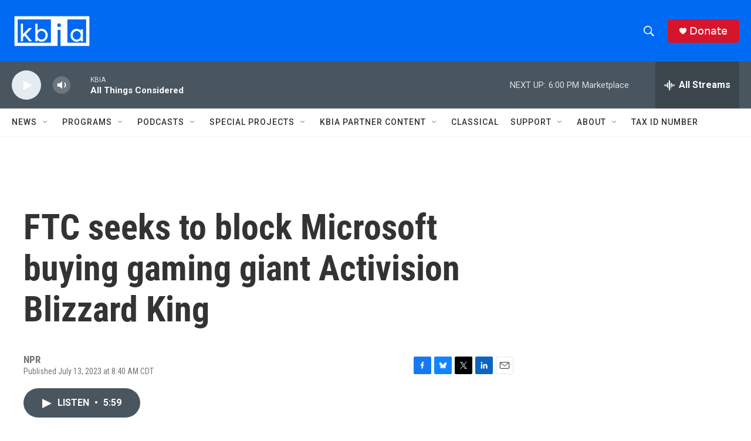

--- FILE ---
content_type: text/html; charset=utf-8
request_url: https://www.google.com/recaptcha/api2/aframe
body_size: 264
content:
<!DOCTYPE HTML><html><head><meta http-equiv="content-type" content="text/html; charset=UTF-8"></head><body><script nonce="atSq71AoNhoFOtdPonebHQ">/** Anti-fraud and anti-abuse applications only. See google.com/recaptcha */ try{var clients={'sodar':'https://pagead2.googlesyndication.com/pagead/sodar?'};window.addEventListener("message",function(a){try{if(a.source===window.parent){var b=JSON.parse(a.data);var c=clients[b['id']];if(c){var d=document.createElement('img');d.src=c+b['params']+'&rc='+(localStorage.getItem("rc::a")?sessionStorage.getItem("rc::b"):"");window.document.body.appendChild(d);sessionStorage.setItem("rc::e",parseInt(sessionStorage.getItem("rc::e")||0)+1);localStorage.setItem("rc::h",'1771890462783');}}}catch(b){}});window.parent.postMessage("_grecaptcha_ready", "*");}catch(b){}</script></body></html>